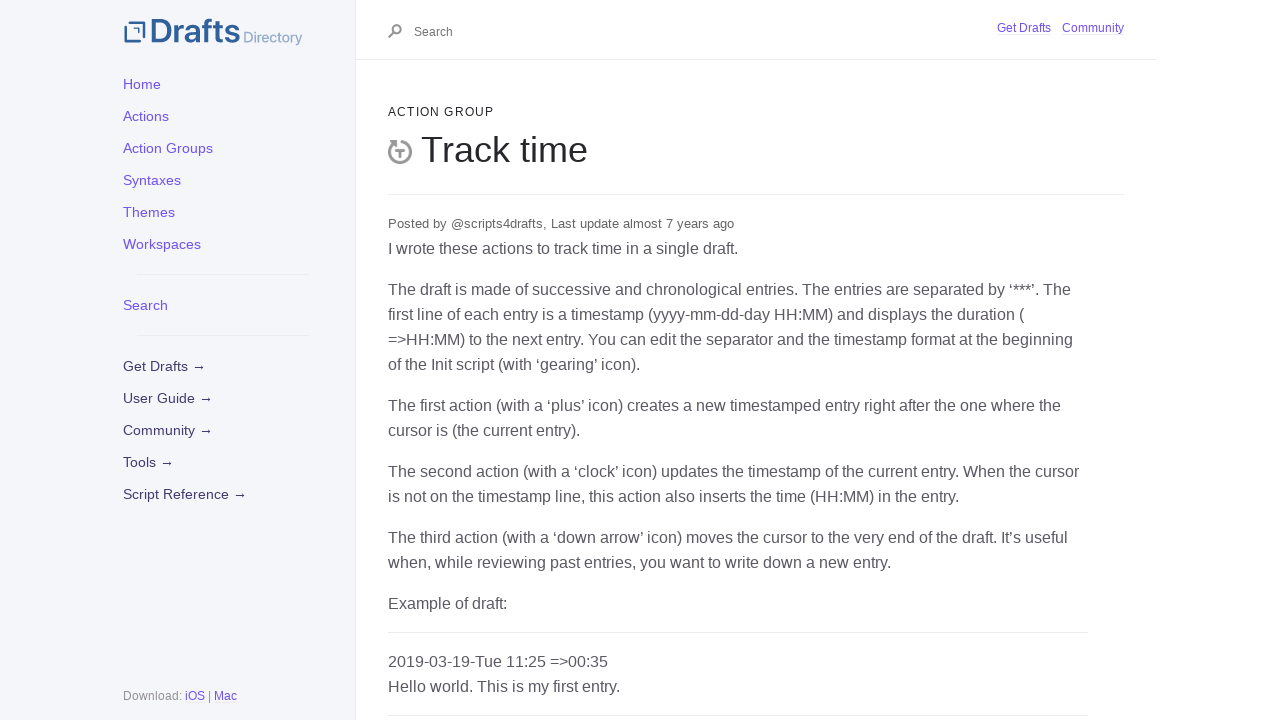

--- FILE ---
content_type: text/html; charset=utf-8
request_url: https://actions.getdrafts.com/g/1Ub
body_size: 7817
content:
<!DOCTYPE html>
<html lang='en'>
  <head>
    <meta charset="utf-8">
    <meta name="viewport" content="width=device-width, initial-scale=1.0">

    <title>Track time | Drafts Directory</title>
    
    <meta name="csrf-param" content="authenticity_token" />
<meta name="csrf-token" content="g8HmeWsqA7BmftQXV9RsV/0hoiO1cQo8gpDrrhWdKsjgxPJULarbPrOJC3aQ31kIngOJi0Sftnw6k50NNjP9mQ==" />
    <meta http-equiv="content-type" content="text/html;charset=utf-8">
    <meta http-equiv="content-language" content="en">
    <meta http-equiv="content-language" content="en-us">
    
    <meta name="viewport" content="width=device-width, initial-scale=1">
    
    <meta property="og:title" content="Drafts Directory: Track time" />
    <meta property="og:url" content="https://actions.getdrafts.com/g/1Ub" />
    <meta property="og:type" content="website" />
    <meta property="og:description" content="Example actions and other extensions for Drafts, the quick-capture notes app." />
    <meta property="og:image" content="https://actions.getdrafts.com/assets/drafts-ogimage-action-9f18a2f4c2f4c3e192d18a0094133d3b892eb91558b7467bf99d561ff920a989.png" />
    <meta property="twitter:title" content="Drafts Directory: Track time" />
    <meta property="twitter:url" content="https://actions.getdrafts.com/g/1Ub" />
    <meta property="twitter:type" content="website" />
    <meta property="twitter:description" content="Example actions and other extensions for Drafts, the quick-capture notes app." />
    <meta property="twitter:image" content="https://actions.getdrafts.com/assets/drafts-ogimage-action-9f18a2f4c2f4c3e192d18a0094133d3b892eb91558b7467bf99d561ff920a989.png" />

    <link rel="shortcut icon" type="image/x-icon" href="/assets/favicon-114dbb66b0ef0399a14fa5dfcad7e6210bb558c30cea665e04d49b59fec87f70.png" />

    <link rel="stylesheet"
      href="//cdnjs.cloudflare.com/ajax/libs/highlight.js/11.4.0/styles/default.min.css">
    <link rel="stylesheet" media="all" href="/assets/application-6e4f014b4c48cd673942dbfbbeb3e571a732b05562ddde5904f3a5c3833e54ff.css" />
    <script src="/assets/application-b8bdf09bcdd822532bab6e0ea15068c0ccaa3f63d75bc5c5d934de84a627e294.js"></script>
    <script src="//cdnjs.cloudflare.com/ajax/libs/highlight.js/11.4.0/highlight.min.js"></script>
    <script>hljs.highlightAll();</script>
    <script async defer data-domain="directory.getdrafts.com" src="https://plausible.io/js/plausible.js"></script>
  </head>

<body data-no-turbolink>

    <div class="page-wrap">
        <div class="side-bar">
            <a href="/" class="site-title fs-6 lh-tight" title="{{ site.title }}">
                <img src="https://actions.getdrafts.com/assets/drafts-directory-header-4d826bd007f515c8e5a10f654e56ad76fbb3bd3103a67ce342283f701f1677fe.svg" alt="Drafts Directory" style="max-height: 30px;" />
            </a>
            <span class="fs-3"><button class="js-main-nav-trigger navigation-list-toggle btn btn-outline" type="button"
                    data-text-toggle="Hide">Menu</button></span>
            <div class="navigation main-nav js-main-nav">
              <ul class="navigation-list">
                <li class="navigation-list-item">
                  <a class="navigation-list-link" href="/">Home</a>
                </li>
                <li class="navigation-list-item">
                  <a class="navigation-list-link" href="/drafts_actions">Actions</a>
                </li>
                <li class="navigation-list-item">
                  <a class="navigation-list-link" href="/drafts_action_groups">Action Groups</a>
                </li>
                <li class="navigation-list-item">
                  <a class="navigation-list-link" href="/syntax_definitions">Syntaxes</a>
                </li>
                <li class="navigation-list-item">
                  <a class="navigation-list-link" href="/theme_definitions">Themes</a>
                </li>
                <li class="navigation-list-item">
                  <a class="navigation-list-link" href="/workspaces">Workspaces</a>
                </li>
                <li class="navigation-list-item">
                  <hr style="margin:1em; padding: 0;" />
                </li>
                <li class="navigation-list-item">
                  <a class="navigation-list-link" href="/search">Search</a>
                </li>
                <li class="navigation-list-item">
                  <hr style="margin:1em; padding: 0;" />
                </li>
                <li class="navigation-list-item">
                    <a class="navigation-list-link nav-external" title="About Drafts" href="https://getdrafts.com/">Get Drafts &#x2192;</a>
                </li>
                <li class="navigation-list-item">
                    <a class="navigation-list-link nav-external" title="Detailed documentation" href="https://docs.getdrafts.com/">User Guide &#x2192;</a>
                </li>
                <li class="navigation-list-item">
                    <a class="navigation-list-link nav-external" title="Get your questions answered in the forums" href="https://forums.getdrafts.com/">Community &#x2192;</a>
                </li>
                <li class="navigation-list-item">
                    <a class="navigation-list-link nav-external" title="Online tools and generators" href="https://tools.getdrafts.com/">Tools &#x2192;</a>
                </li>
                <li class="navigation-list-item">
                    <a class="navigation-list-link nav-external" title="Scripting library reference" href="https://scripting.getdrafts.com/">Script Reference &#x2192;</a>
                </li>
              </ul>
            </div>
            <footer role="contentinfo" class="site-footer">
                <p class="text-small text-grey-dk-000 mb-0">
                    Download: <a href="https://itunes.apple.com/app/id1236254471?ls=1&mt=8&at=11l4Cf&ct=site">iOS</a> | <a href="https://itunes.apple.com/app/id1435957248?mt=12&at=11l4Cf&ct=site">Mac</a>
                </p>
            </footer>
        </div>
        <div class="main-content-wrap js-main-content" tabindex="0">
            <div class="page-header">
                <div class="main-content">
                    <div class="search js-search">
	<div class="search-input-wrap">
<form class="search-form" action="https://actions.getdrafts.com/search" accept-charset="UTF-8" method="get"><input name="utf8" type="hidden" value="&#x2713;" autocomplete="off" />
	<button style='border:none;background-color:transparent;'>
	<svg width="14" height="14" viewBox="0 0 28 28" xmlns="http://www.w3.org/2000/svg"
		class="search-icon">
		<title>Search</title>
		<g fill-rule="nonzero">
			<path
				d="M17.332 20.735c-5.537 0-10-4.6-10-10.247 0-5.646 4.463-10.247 10-10.247 5.536 0 10 4.601 10 10.247s-4.464 10.247-10 10.247zm0-4c3.3 0 6-2.783 6-6.247 0-3.463-2.7-6.247-6-6.247s-6 2.784-6 6.247c0 3.464 2.7 6.247 6 6.247z" />
			<path d="M11.672 13.791L.192 25.271 3.02 28.1 14.5 16.62z" />
		</g>
	</svg>
	</button>
	<input type="text" name="q" id="q" class="js-search-input search-input search" size="12" tabindex="0" placeholder="Search" />
</form>	</div>
</div>
                    <ul class="list-style-none text-small mt-md-1 mb-md-1 pb-4 pb-md-0 js-aux-nav aux-nav">
                        <li class="d-inline-block my-0 mr-2">
                          <a href="https://getdrafts.com">Get Drafts</a>
                        </li>
                        <li class="d-inline-block my-0">
                          <a href="https://forums.getdrafts.com">Community</a>
                        </li>
                    </ul>
                </div>
            </div>
            <div class="main-content">
                <div id="main-content" class="page-content" role="main">
                  <div class="type">
                    <h4>Action Group</h4>
                  </div>
                  <div class="header">
                      <h1><img src="https://config.getdrafts.com/drafts-icons/type-rotate.png" class="action-icon" />Track time</h1>
                  </div>

                  <div class="content">
                    
<div class='caption'>
  Posted by @scripts4drafts,
Last update almost 7 years ago
</div>


<div class='description'>
	<p>I wrote these actions to track time in a single draft. </p>

<p>The draft is made of successive and chronological entries. The entries are separated by &lsquo;***&rsquo;. The first line of each entry is a timestamp (yyyy-mm-dd-day HH:MM) and displays the duration ( =&gt;HH:MM) to the next entry. You can edit the separator and the timestamp format at the beginning of the Init script (with &lsquo;gearing&rsquo; icon).</p>

<p>The first action (with a &lsquo;plus&rsquo; icon) creates a new timestamped entry right after the one where the cursor is (the current entry). </p>

<p>The second action (with a &lsquo;clock&rsquo; icon) updates the timestamp of the current entry. When the cursor is not on the timestamp line, this action also inserts the time (HH:MM) in the entry. </p>

<p>The third action (with a &lsquo;down arrow&rsquo; icon) moves the cursor to the very end of the draft. It’s useful when, while reviewing past entries, you want to write down a new entry.</p>

<p>Example of draft:</p>

<hr>

<p>2019-03-19-Tue 11:25 =&gt;00:35<br>
Hello world. This is my first entry. </p>

<hr>

<p>2019-03-19-Tue 12:00 =&gt;00:05<br>
I can jot notes in each entry under the timestamp. <br>
The entries can be as long as you wish. </p>

<hr>

<p>2019-03-19-Tue 12:05 =&gt;00:01<br>
Yet another entry. To update the duration, just launch one of the two actions: create new entry or insert timestamp. Place the actions in the keyboard to launch them as fast as possible while you are writing notes. </p>

<hr>

<p>2019-03-19-Tue 12:06 =&gt;00:07<br>
This is the last pending entry. <br>
12:13 adding HH:MM on this line with the dedicated button updates the duration, until the next update (when I’ll create a new entry, for instance). </p>

</div>

<div class="certification">
  
  <a class='trusted' href='#' title='From trusted community member'><img style="width:24px;height:24px;vertical-align:middle;" src="/assets/trusted-c3f95628f768e0a0ed09961d556a8012d1b1be6ae9e6adede683513eec0df814.svg" /> Trusted member</a>
</div>

<div>
  <a class="btn btn-blue" href="drafts5://actionGroup?identifier=1Ub&amp;data=%7B%22name%22:%22Track%20time%22,%22hidden%22:false,%22tintColor%22:%22none%22,%22actions%22:[%7B%22uuid%22:%2239B3D894-2960-456B-B068-9D56ED664240%22,%22steps%22:[%7B%22platforms%22:3,%22data%22:%7B%22name%22:%22Init%20A4D%22%7D,%22type%22:%22includeAction%22,%22isEnabled%22:true,%22uuid%22:%22CF2AE15F-5C20-4F33-8F4A-9DF04D57885C%22%7D,%7B%22platforms%22:3,%22data%22:%7B%22script%22:%22Object.prototype.newEntry%20=%20function()%20%7B%5Cn%20%20//%20update%20start%20of%20current%20entry%5Cn%20%20this.sce%20+=%20this.vol;%5Cn%20%20//%20update%20timestamp%20and%20duration%20in%20current%20entry%5Cn%5Cn%20%20//%20update%20current%20entry%20with%20no%20empty%20lines%20before%20and%20after%20entry,%20then%20add%20separators%5Cn%20%20let%20str%20=%20(!this.sce?this.sep:&#39;&#39;)%20+%20&#39;%5C%5Cn&#39;%20+%20(this.cue?(this.cts?this.cts:this.nts)%20+%20this.des%20+%20&#39;%5C%5Cn&#39;%20+%20this.cue.replace(this.red,%20&#39;&#39;):&#39;&#39;);%5Cn%20%20str%20+=%20(this.cue?(str.endsWith(&#39;%5C%5Cn&#39;)?&#39;&#39;:&#39;%5C%5Cn&#39;)%20+%20this.sep%20+%20&#39;%5C%5Cn&#39;:&#39;&#39;)%20+%20this.nts%20+%20(this.ile?&#39;&#39;:&#39;%5C%5Cn&#39;);%5Cn%20%20//%20replace%20current%20entry%20with%20updated%20entry%5Cn%20%20editor.setTextInRange(this.sce,%20this.lce,%20str);%5Cn%20%20//%20locate%20the%20end%20of%20timestamp%20in%20new%20entry%5Cn%20%20this.loc%20=%20this.sce%20+%20str.length%20-%20(this.ile?0:1);%5Cn%20%20//%20move%20the%20cursor%20at%20the%20end%20of%20timestamp%20in%20new%20entry%5Cn%20%20editor.setSelectedRange(this.loc,%200);%5Cn%7D%5Cn%5Cnlet%20it%20=%20new%20Init();%5Cnit.newEntry();%22%7D,%22type%22:%22script%22,%22isEnabled%22:true,%22uuid%22:%221E40B75A-DD22-4042-B385-678DCEB7691E%22%7D],%22backingPlatforms%22:3,%22shortName%22:%22%22,%22shouldConfirm%22:false,%22disposition%22:3,%22keyCommand%22:%7B%22optionKey%22:false,%22input%22:%22%22,%22controlKey%22:false,%22commandKey%22:false,%22type%22:%22action%22,%22discoverabilityTitle%22:%22Create%20new%20entry%20and%20update%20timestamps%20A4D%22,%22shiftKey%22:false%7D,%22logLevel%22:2,%22groupDisposition%22:0,%22notificationType%22:2,%22tintColor%22:%22none%22,%22actionDescription%22:%22%22,%22keyUseIcon%22:true,%22icon%22:%22add%22,%22visibility%22:2,%22backingIsSeparator%22:false,%22groupUUID%22:%222146171C-DC0E-40BA-9ABD-A477153B720D%22,%22assignTags%22:[],%22name%22:%22Create%20new%20entry%20and%20update%20timestamps%20A4D%22%7D,%7B%22uuid%22:%22C3392B55-4305-4769-BB45-C936AFEF9AF3%22,%22steps%22:[%7B%22platforms%22:3,%22data%22:%7B%22name%22:%22Init%20A4D%22%7D,%22type%22:%22includeAction%22,%22isEnabled%22:true,%22uuid%22:%2230B056F2-002E-4C7F-9793-3840A7955986%22%7D,%7B%22platforms%22:3,%22data%22:%7B%22script%22:%22Object.prototype.newTimestamp%20=%20function()%20%7B%5Cn%20%20//%20update%20sce%20and%20cursor%5Cn%20%20this.sce%20+=%20this.vol;%5Cn%20%20this.loc%20+=%20this.vol;%5Cn%20%20%5Cn%20%20//%20if%20no%20timestamp%20in%20entry,%20set%20one%5Cn%20%20if%20(!this.cts)%20%7B%5Cn%20%20%20%20let%20str%20=%20(this.sce?&#39;&#39;:this.sep)%20+%20&#39;%5C%5Cn&#39;%20+%20this.nts%20+%20(!this.sce%20%5Cu0026%5Cu0026%20this.cue?&#39;%5C%5Cn&#39;:&#39;&#39;);%5Cn%20%20%20%20editor.setTextInRange(this.sce,%200,%20str);%5Cn%20%20%20%20let%20los%20=%20str.length;%5Cn%20%20%20%20this.loc%20=%20this.sce%20+%20los%20-%20(!this.sce%20%5Cu0026%5Cu0026%20this.cue?1:0);%5Cn%20%20%20%20var%20etd%20=%20this.sce%20+%20los;%5Cn%20%20%7D%5Cn%20%20//%20update%20timestamp%20of%20entry%5Cn%20%20else%20%7B%5Cn%20%20%20%20let%20ltd%20=%201%20+%20this.cts.length%20+%20(this.doe?this.doe.length:0),%5Cn%20%20%20%20%20%20str%20=%20&#39;%5C%5Cn&#39;%20+%20(this.cts?this.cts:this.now)%20+%20this.des;%5Cn%20%20%20%20editor.setTextInRange(this.sce,%20ltd,%20str);%5Cn%20%20%20%20let%20los%20=%20str.length;%5Cn%20%20%20%20this.loc%20+=%20los%20-%20ltd;%5Cn%20%20%20%20var%20etd%20=%20this.sce%20+%20los;%5Cn%20%20%7D%5Cn%20%20%5Cn%20%20//%20if%20cursor%20is%20not%20in%20timestamp,%20insert%20HH:MM%5Cn%20%20if%20(this.loc%20%5Cu003e%20etd)%20%7B%5Cn%20%20%20%20let%20str%20=%20new%20Date().toTimeString().slice(0,%205)%20+%20&#39;%20&#39;;%5Cn%20%20%20%20editor.setTextInRange(this.loc,%200,%20str);%5Cn%20%20%20%20this.loc%20+=%20str.length;%5Cn%20%20%7D%5Cn%20%20editor.setSelectedRange(this.loc,%200);%5Cn%20%20editor.setSelectedText(&#39;&#39;);%5Cn%7D%5Cn%5Cnlet%20it%20=%20new%20Init();%5Cnit.newTimestamp();%22%7D,%22type%22:%22script%22,%22isEnabled%22:true,%22uuid%22:%22D6F9301D-DC20-4C87-9B86-755D0449B831%22%7D],%22backingPlatforms%22:3,%22shortName%22:%22%22,%22shouldConfirm%22:false,%22disposition%22:3,%22keyCommand%22:%7B%22optionKey%22:false,%22input%22:%22%22,%22controlKey%22:false,%22commandKey%22:false,%22type%22:%22action%22,%22discoverabilityTitle%22:%22Insert%20timestamp%20and%20update%20timestamps%20A4D%22,%22shiftKey%22:false%7D,%22logLevel%22:2,%22groupDisposition%22:0,%22notificationType%22:2,%22tintColor%22:%22none%22,%22actionDescription%22:%22The%20timestamp%20format%20is%20simply%20&#39;hh:mm&#39;%20and%20is%20inserted%20right%20at%20the%20cursor%20location.%22,%22keyUseIcon%22:true,%22icon%22:%22clock%22,%22visibility%22:2,%22backingIsSeparator%22:false,%22groupUUID%22:%222146171C-DC0E-40BA-9ABD-A477153B720D%22,%22assignTags%22:[],%22name%22:%22Insert%20timestamp%20and%20update%20timestamps%20A4D%22%7D,%7B%22uuid%22:%22B34411A4-34B0-4FB3-8C48-7E8EB0266C47%22,%22steps%22:[%7B%22platforms%22:3,%22data%22:%7B%22script%22:%22let%20len%20=%20draft.content.length;%5Cn//%20if%20needed,%20insert%20a%20new%20line%20at%20the%20end%20of%20draft%5Cnif%20(len%20%5Cu003e%200%20%5Cu0026%5Cu0026%20!draft.content.endsWith(&#39;%5C%5Cn&#39;))%5Cn%20%20editor.setTextInRange(len,%200,%20&#39;%5C%5Cn&#39;);%5Cnelse%5Cn%20%20editor.setTextInRange(len,%200,%20&#39;&#39;);%5Cn//%20activate%20is%20not%20required%20if%20the%20action%20is%20launched%20via%20a%20keyboard%20button%5Cneditor.activate();%22%7D,%22type%22:%22script%22,%22isEnabled%22:true,%22uuid%22:%22EC01E05E-CBBB-465C-BD8B-37FAC201A1EE%22%7D],%22backingPlatforms%22:3,%22shortName%22:%22%22,%22shouldConfirm%22:false,%22disposition%22:3,%22keyCommand%22:%7B%22optionKey%22:false,%22input%22:%22%22,%22controlKey%22:false,%22commandKey%22:false,%22type%22:%22action%22,%22discoverabilityTitle%22:%22Go%20to%20end%20of%20draft%20A4D%22,%22shiftKey%22:false%7D,%22logLevel%22:2,%22groupDisposition%22:0,%22notificationType%22:2,%22tintColor%22:%22none%22,%22actionDescription%22:%22Move%20the%20cursor%20to%20a%20new%20line%20at%20the%20end%20of%20the%20current%20draft.%22,%22keyUseIcon%22:true,%22icon%22:%22download%22,%22visibility%22:2,%22backingIsSeparator%22:false,%22groupUUID%22:%222146171C-DC0E-40BA-9ABD-A477153B720D%22,%22assignTags%22:[],%22name%22:%22Go%20to%20end%20of%20draft%20A4D%22%7D,%7B%22uuid%22:%224F4E40D0-4269-49A8-AAB1-39D2AB581425%22,%22steps%22:[],%22backingPlatforms%22:3,%22shortName%22:%22%7C%22,%22shouldConfirm%22:false,%22disposition%22:3,%22keyCommand%22:%7B%22optionKey%22:false,%22input%22:%22%22,%22controlKey%22:false,%22commandKey%22:false,%22type%22:%22empty%22,%22discoverabilityTitle%22:%22Invalid%22,%22shiftKey%22:false%7D,%22logLevel%22:2,%22groupDisposition%22:0,%22notificationType%22:2,%22tintColor%22:%22none%22,%22actionDescription%22:%22%22,%22keyUseIcon%22:false,%22icon%22:%22%22,%22visibility%22:2,%22backingIsSeparator%22:true,%22groupUUID%22:%222146171C-DC0E-40BA-9ABD-A477153B720D%22,%22assignTags%22:[],%22name%22:%22includeAction%22%7D,%7B%22uuid%22:%22ED62C42A-E95C-4757-96C2-BE408E1F33E3%22,%22steps%22:[%7B%22platforms%22:3,%22data%22:%7B%22script%22:%22function%20Init()%20%7B%5Cn%20%20//%20you%20can%20edit%20sep%20separator%20of%20entries,%20tsf%20timestamp%20format,%20rtp%20regexp%20timestamp%20parameter%20(but%20tsf%20and%20rtp%20must%20be%20consistent)%20and%20regexp%20duration%20parameter%5Cn%20%20this.sep%20=%20&#39;***&#39;;%20//%20will%20be%20passed%20to%20RegExp.quote%20function%5Cn%20%20let%20tsf%20=%20&#39;%25Y-%25m-%25d-%25a%20%25H:%25M&#39;;%20//%20strftime%20format%5Cn%20%20let%20rtp%20=%20&#39;20[0-9][0-9]-[0-1][0-9]-[0-3][0-9]-%5C%5C%5C%5Cw%5C%5C%5C%5Cw%5C%5C%5C%5Cw%20[0-2][0-9]:[0-5][0-9]&#39;;%20//%20will%20NOT%20be%20passed%20to%20RegExp.quote%20function%5Cn%20%20let%20rdp%20=%20&#39;%20=%5Cu003e.?[0-2][0-9]:[0-5][0-9]&#39;;%20//%20will%20NOT%20be%20passed%20to%20RegExp.quote%20function%5Cn%5Cn%20%20//%20get%20sep%20length,%20current%20timestamp%20and%20locate%20cursor%5Cn%20%20let%20los%20=%20this.sep.length;%5Cn%20%20this.now%20=%20strftime(new%20Date(),%20tsf);%5Cn%20%20this.loc%20=%20editor.getSelectedRange()[0];%5Cn%20%20%5Cn%20%20//%20set%20regexps%5Cn%20%20var%20reb%20=%20new%20RegExp(&#39;%5E([%5C%5C%5C%5Cs%5C%5C%5C%5CS]*&#39;%20+%20RegExp.quote(this.sep)%20+%20&#39;)?[%5C%5C%5C%5Cs%5C%5C%5C%5CS]*?$&#39;);%5Cn%20%20var%20rea%20=%20new%20RegExp(&#39;%5E([%5C%5C%5C%5Cs%5C%5C%5C%5CS]*?)(&#39;%20+%20RegExp.quote(this.sep)%20+%20&#39;([%5C%5C%5C%5Cs%5C%5C%5C%5CS]*?%5C%5C%5C%5Cn(&#39;%20+%20rtp%20+%20&#39;))?[%5C%5C%5C%5Cs%5C%5C%5C%5CS]*)?$&#39;);%5Cn%20%20var%20ret%20=%20new%20RegExp(&#39;%5E%5C%5C%5C%5Cn?(&#39;%20+%20rtp%20+%20&#39;)?%5C%5C%5C%5Cn?&#39;);%5Cn%20%20this.red%20=%20new%20RegExp(&#39;%5E%5C%5C%5C%5Cn?(&#39;%20+%20rtp%20+%20&#39;)?(&#39;%20+%20rdp%20+%20&#39;)?%5C%5C%5C%5Cn?&#39;);%5Cn%5Cn%20%20//%20process%20current%20entry%5Cn%20%20var%20dbc%20=%20editor.getTextInRange(0,%20this.loc);%5Cn%20%20if%20(dbc)%20[,%20this.sce]%20=%20dbc.match(reb);%20//%20start%20of%20current%20entry%5Cn%20%20this.sce%20=%20(this.sce?this.sce.length:0);%5Cn%20%20this.ife%20=%20(this.sce%20%5Cu003e%20los?false:true);%20//%20first%20entry%20in%20draft%20?%5Cn%20%20var%20dac%20=%20editor.getTextInRange(this.loc,%20draft.content.length);%5Cn%20%20if%20(dac)%20[,%20this.lce,%20this.ile,%20,%20this.nts]%20=%20dac.match(rea);%5Cn%20%20this.lce%20=%20this.loc%20-%20this.sce%20+%20(this.lce?this.lce.length:0);%20//%20length%20of%20current%20entry%5Cn%20%20this.cue%20=%20editor.getTextInRange(this.sce,%20this.lce).trim();%20//%20current%20entry%5Cn%20%20this.ile%20=%20(this.ile?false:true);%20//%20last%20entry%20in%20draft%20?%5Cn%20%20if%20(this.cue)%20[,%20this.cts,%20this.doe]%20=%20this.cue.match(this.red);%20//%20current%20entry%20timestamp%20and%20duration%5Cn%20%20%5Cn%20%20this.nts%20=%20(this.nts?this.nts:this.now);%20//%20next%20entry%20timestamp%5Cn%20%20this.des%20=%20ms2HM(Date.parse(this.nts)%20-%20Date.parse((this.cts?this.cts:this.nts)));%20//%20duration%20between%20current%20and%20next%20entry%5Cn%20%20%5Cn%20%20//%20process%20previous%20entry%5Cn%20%20this.vol%20=%200;%20//%20variation%20of%20length%20of%20previous%20entry%5Cn%20%20if%20(this.ife)%20return;%5Cn%20%20var%20epe%20=%20this.sce%20-%20los;%20//%20end%20of%20previous%20entry%5Cn%20%20var%20bep%20=%20editor.getTextInRange(0,%20epe);%5Cn%20%20if%20(bep)%20var%20[,%20spe]%20=%20bep.match(reb);%5Cn%20%20spe%20=%20(spe?spe.length:0);%20//%20start%20of%20previous%20entry%5Cn%20%20let%20lpe%20=%20epe%20-%20spe;%20//%20length%20of%20previous%20entry%5Cn%20%20var%20pre%20=%20editor.getTextInRange(spe,%20lpe).trim();%20//%20previous%20entry%5Cn%20%20if%20(pre)%20var%20[,%20pts,%20pdu]%20=%20pre.match(this.red);%5Cn%20%20pts%20=%20(pts?pts:(this.cts?this.cts:this.nts));%20//%20previous%20entry%20timestamp%5Cn%20%20//%20set%20duration%20between%20pts%20and%20this.cts%5Cn%20%20let%20dep%20=%20ms2HM(Date.parse((this.cts?this.cts:this.nts))%20-%20Date.parse(pts));%20//%20duration%20between%20previous%20and%20current%20entry%5Cn%20%20let%20str%20=%20&#39;%5C%5Cn&#39;%20+%20pts%20+%20dep%20+%20&#39;%5C%5Cn&#39;%20+%20pre.replace(this.red,%20&#39;&#39;);%5Cn%20%20str%20+=%20(str.endsWith(&#39;%5C%5Cn&#39;)?&#39;&#39;:&#39;%5C%5Cn&#39;);%5Cn%20%20editor.setTextInRange(spe,%20lpe,%20str);%5Cn%20%20this.vol%20=%20str.length%20-%20lpe;%5Cn%7D%5Cn%5CnRegExp.quote%20=%20function(str)%20%7B%5Cn%20%20return%20str.replace(/([.?*+%5E$[%5C%5C]%5C%5C%5C%5C()%7B%7D%7C-])/g,%20&#39;%5C%5C%5C%5C$1&#39;);%5Cn%7D%5Cn%5Cnfunction%20ms2HM(ms)%20%7B%5Cn%20%20let%20dis%20=%20function(num)%20%7Breturn%20(&#39;000&#39;%20+%20num).slice(-2);%7D,%5Cn%20%20%20%20h%20=%20parseInt(ms%20/%2060%20/%2060%20/%201000),%5Cn%20%20%20%20m%20=%20parseInt(ms%20/%2060%20/%201000)%20%25%2060;%5Cn%20%20if%20(h==0%20%5Cu0026%5Cu0026%20m==0)%20return%20&#39;&#39;;%5Cn%20%20else%20return%20&#39;%20=%5Cu003e&#39;%20+%20(h%5Cu003c0%20%7C%7C%20m%5Cu003c0?&#39;-&#39;:&#39;&#39;)%20+%20dis(Math.abs(h))%20+%20&#39;:&#39;%20+%20dis(Math.abs(m));%5Cn%7D%22%7D,%22type%22:%22script%22,%22isEnabled%22:true,%22uuid%22:%2268259EAA-084A-4740-AE71-2231168F394D%22%7D],%22backingPlatforms%22:3,%22shortName%22:%22%22,%22shouldConfirm%22:false,%22disposition%22:3,%22keyCommand%22:%7B%22optionKey%22:false,%22input%22:%22%22,%22controlKey%22:false,%22commandKey%22:false,%22type%22:%22action%22,%22discoverabilityTitle%22:%22Init%20A4D%22,%22shiftKey%22:false%7D,%22logLevel%22:2,%22groupDisposition%22:0,%22notificationType%22:2,%22tintColor%22:%22none%22,%22actionDescription%22:%22%22,%22keyUseIcon%22:true,%22icon%22:%22action_gear1%22,%22visibility%22:2,%22backingIsSeparator%22:false,%22groupUUID%22:%222146171C-DC0E-40BA-9ABD-A477153B720D%22,%22assignTags%22:[],%22name%22:%22Init%20A4D%22%7D],%22modifiedAt%22:574267445.521361,%22disposition%22:0,%22uuid%22:%222146171C-DC0E-40BA-9ABD-A477153B720D%22,%22visibility%22:2,%22createdAt%22:574267445.52136,%22icon%22:%22type-rotate%22,%22changeTag%22:%22%22%7D">Install</a>
</div>

<hr style="margin: 1em 0;"/>
<h4>Included Actions</h4>
<ul class='action-group'>
  	<li>
  		<div class='list_content'>
  			Create new entry and update timestamps A4D
  		</div>
  	</li>
  	<li>
  		<div class='list_content'>
  			Insert timestamp and update timestamps A4D
  		</div>
  	</li>
  	<li>
  		<div class='list_content'>
  			Go to end of draft A4D
  		</div>
  	</li>
  	<li class='separator'>
  		<div class='list_content'>
  			includeAction
  		</div>
  	</li>
  	<li>
  		<div class='list_content'>
  			Init A4D
  		</div>
  	</li>
</ul>

<div class="disclaimer">
  Items available in the Drafts Directory are uploaded by community members. Use appropriate caution reviewing downloaded items before use.
</div>


                  </div>
                  <div class="footer-content">
                  <p>
                  <a href="https://itunes.apple.com/app/id1236254471?ls=1&mt=8&at=11l4Cf&ct=site">
                    <img alt="Download on App Store" src="/assets/appstore-deaf597bd57239c5054c59099e54ab9014f1e15eddb961085428e0ce94d4385b.svg" />
                  </a>
                  <a href="https://itunes.apple.com/app/id1435957248?mt=12&at=11l4Cf&ct=site">
                    <img alt="Download on Mac App Store" src="/assets/macappstore-05f5eed00e6bb26b68c1368217276158329862682e6d61b3ed193f819fe02f2f.svg" />
                  </a>
                  </p>
                    &copy; 2012-2023 by Agile Tortoise, Inc.<br/>
                    Drafts is a registered Trademark of Agile Tortoise, Inc.<br/>
                    <a href="https://getdrafts.com/support/privacy">Privacy</a> | <a href="https://getdrafts.com/support/terms">Terms</a>
                </div>
                </div>
            </div>
        </div>
    </div>

  </body>
  </html>
